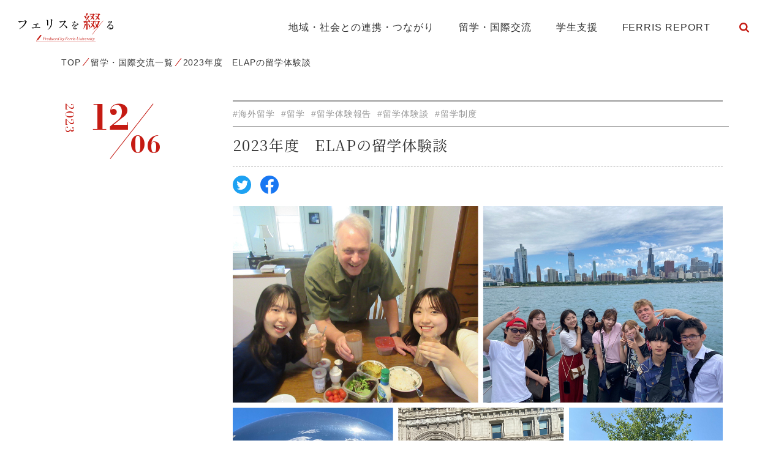

--- FILE ---
content_type: text/html; charset=UTF-8
request_url: https://magazine.ferris.ac.jp/20231206/18412/
body_size: 36199
content:
<!DOCTYPE html>
<html lang="ja">

  <head prefix="og: http://ogp.me/ns# fb: http://ogp.me/ns/fb# article: http://ogp.me/ns/article#">
    <meta charset="UTF-8">
    <meta name="viewport" content="width=device-width,initial-scale=1">
    <meta http-equiv="X-UA-Compatible" content="IE=edge">
    <meta name="format-detection" content="telephone=no">
    <meta name="google" content="nositelinkssearchbox">
    <link rel="shortcut icon" href="https://magazine.ferris.ac.jp/wp-content/themes/ferris/favicon.ico">
    <!-- Global site tag (gtag.js) - Google Analytics -->
    <script async src='https://www.googletagmanager.com/gtag/js?id=UA-214267071-1'></script>
    <script>
      window.dataLayer = window.dataLayer || [];
      function gtag(){dataLayer.push(arguments);}
      gtag('js', new Date());
    
      gtag('config', 'UA-214267071-1');
    </script>
    <title>2023年度 ELAPの留学体験談 - フェリスを綴る</title>

		<!-- All in One SEO 4.1.5.3 -->
		<meta name="description" content="フェリスには、様々な留学制度があります。今回紹介するELAP（English Language Acquisition Program）は、最も古い協定校であるホープカレッジ（アメリカ、ミシガン州）が開催するプログラムで […]" />
		<meta name="robots" content="max-image-preview:large" />
		<link rel="canonical" href="https://magazine.ferris.ac.jp/20231206/18412/" />
		<meta property="og:locale" content="ja_JP" />
		<meta property="og:site_name" content="フェリスを綴る - フェリスの大切にしているもの、フェリスを受け継ぐ人、フェリスで過ごす日々。そんな“フェリスらしさ”を綴ってゆく、オウンドメディアができました。" />
		<meta property="og:type" content="article" />
		<meta property="og:title" content="2023年度 ELAPの留学体験談 - フェリスを綴る" />
		<meta property="og:description" content="フェリスには、様々な留学制度があります。今回紹介するELAP（English Language Acquisition Program）は、最も古い協定校であるホープカレッジ（アメリカ、ミシガン州）が開催するプログラムで […]" />
		<meta property="og:url" content="https://magazine.ferris.ac.jp/20231206/18412/" />
		<meta property="og:image" content="https://magazine.ferris.ac.jp/wp-content/uploads/intensive-1.png" />
		<meta property="og:image:secure_url" content="https://magazine.ferris.ac.jp/wp-content/uploads/intensive-1.png" />
		<meta property="og:image:width" content="1500" />
		<meta property="og:image:height" content="1200" />
		<meta property="article:published_time" content="2023-12-06T06:11:44+00:00" />
		<meta property="article:modified_time" content="2023-12-06T07:34:37+00:00" />
		<meta name="twitter:card" content="summary_large_image" />
		<meta name="twitter:domain" content="magazine.ferris.ac.jp" />
		<meta name="twitter:title" content="2023年度 ELAPの留学体験談 - フェリスを綴る" />
		<meta name="twitter:description" content="フェリスには、様々な留学制度があります。今回紹介するELAP（English Language Acquisition Program）は、最も古い協定校であるホープカレッジ（アメリカ、ミシガン州）が開催するプログラムで […]" />
		<meta name="twitter:image" content="https://magazine.ferris.ac.jp/wp-content/uploads/intensive-1.png" />
		<script type="application/ld+json" class="aioseo-schema">
			{"@context":"https:\/\/schema.org","@graph":[{"@type":"WebSite","@id":"https:\/\/magazine.ferris.ac.jp\/#website","url":"https:\/\/magazine.ferris.ac.jp\/","name":"\u30d5\u30a7\u30ea\u30b9\u3092\u7db4\u308b","description":"\u30d5\u30a7\u30ea\u30b9\u306e\u5927\u5207\u306b\u3057\u3066\u3044\u308b\u3082\u306e\u3001\u30d5\u30a7\u30ea\u30b9\u3092\u53d7\u3051\u7d99\u3050\u4eba\u3001\u30d5\u30a7\u30ea\u30b9\u3067\u904e\u3054\u3059\u65e5\u3005\u3002\u305d\u3093\u306a\u201c\u30d5\u30a7\u30ea\u30b9\u3089\u3057\u3055\u201d\u3092\u7db4\u3063\u3066\u3086\u304f\u3001\u30aa\u30a6\u30f3\u30c9\u30e1\u30c7\u30a3\u30a2\u304c\u3067\u304d\u307e\u3057\u305f\u3002","inLanguage":"ja","publisher":{"@id":"https:\/\/magazine.ferris.ac.jp\/#organization"}},{"@type":"Organization","@id":"https:\/\/magazine.ferris.ac.jp\/#organization","name":"\u30d5\u30a7\u30ea\u30b9\u3092\u7db4\u308b","url":"https:\/\/magazine.ferris.ac.jp\/"},{"@type":"BreadcrumbList","@id":"https:\/\/magazine.ferris.ac.jp\/20231206\/18412\/#breadcrumblist","itemListElement":[{"@type":"ListItem","@id":"https:\/\/magazine.ferris.ac.jp\/#listItem","position":1,"item":{"@type":"WebPage","@id":"https:\/\/magazine.ferris.ac.jp\/","name":"\u30db\u30fc\u30e0","description":"\u30d5\u30a7\u30ea\u30b9\u306e\u5927\u5207\u306b\u3057\u3066\u3044\u308b\u3082\u306e\u3001\u30d5\u30a7\u30ea\u30b9\u3092\u53d7\u3051\u7d99\u3050\u4eba\u3001\u30d5\u30a7\u30ea\u30b9\u3067\u904e\u3054\u3059\u65e5\u3005\u3002\u305d\u3093\u306a\u201c\u30d5\u30a7\u30ea\u30b9\u3089\u3057\u3055\u201d\u3092\u7db4\u3063\u3066\u3086\u304f\u3001\u30aa\u30a6\u30f3\u30c9\u30e1\u30c7\u30a3\u30a2\u304c\u3067\u304d\u307e\u3057\u305f\u3002","url":"https:\/\/magazine.ferris.ac.jp\/"}}]},{"@type":"Person","@id":"https:\/\/magazine.ferris.ac.jp\/author\/ferris-web-admin\/#author","url":"https:\/\/magazine.ferris.ac.jp\/author\/ferris-web-admin\/","name":"ferris-web-admin","image":{"@type":"ImageObject","@id":"https:\/\/magazine.ferris.ac.jp\/20231206\/18412\/#authorImage","url":"https:\/\/secure.gravatar.com\/avatar\/5147012072274b52146a69c2e9e00dca?s=96&d=mm&r=g","width":96,"height":96,"caption":"ferris-web-admin"}},{"@type":"WebPage","@id":"https:\/\/magazine.ferris.ac.jp\/20231206\/18412\/#webpage","url":"https:\/\/magazine.ferris.ac.jp\/20231206\/18412\/","name":"2023\u5e74\u5ea6 ELAP\u306e\u7559\u5b66\u4f53\u9a13\u8ac7 - \u30d5\u30a7\u30ea\u30b9\u3092\u7db4\u308b","description":"\u30d5\u30a7\u30ea\u30b9\u306b\u306f\u3001\u69d8\u3005\u306a\u7559\u5b66\u5236\u5ea6\u304c\u3042\u308a\u307e\u3059\u3002\u4eca\u56de\u7d39\u4ecb\u3059\u308bELAP\uff08English Language Acquisition Program\uff09\u306f\u3001\u6700\u3082\u53e4\u3044\u5354\u5b9a\u6821\u3067\u3042\u308b\u30db\u30fc\u30d7\u30ab\u30ec\u30c3\u30b8\uff08\u30a2\u30e1\u30ea\u30ab\u3001\u30df\u30b7\u30ac\u30f3\u5dde\uff09\u304c\u958b\u50ac\u3059\u308b\u30d7\u30ed\u30b0\u30e9\u30e0\u3067 [\u2026]","inLanguage":"ja","isPartOf":{"@id":"https:\/\/magazine.ferris.ac.jp\/#website"},"breadcrumb":{"@id":"https:\/\/magazine.ferris.ac.jp\/20231206\/18412\/#breadcrumblist"},"author":"https:\/\/magazine.ferris.ac.jp\/author\/ferris-web-admin\/#author","creator":"https:\/\/magazine.ferris.ac.jp\/author\/ferris-web-admin\/#author","image":{"@type":"ImageObject","@id":"https:\/\/magazine.ferris.ac.jp\/#mainImage","url":"https:\/\/magazine.ferris.ac.jp\/wp-content\/uploads\/intensive-1.png","width":1500,"height":1200},"primaryImageOfPage":{"@id":"https:\/\/magazine.ferris.ac.jp\/20231206\/18412\/#mainImage"},"datePublished":"2023-12-06T06:11:44+09:00","dateModified":"2023-12-06T07:34:37+09:00"},{"@type":"BlogPosting","@id":"https:\/\/magazine.ferris.ac.jp\/20231206\/18412\/#blogposting","name":"2023\u5e74\u5ea6 ELAP\u306e\u7559\u5b66\u4f53\u9a13\u8ac7 - \u30d5\u30a7\u30ea\u30b9\u3092\u7db4\u308b","description":"\u30d5\u30a7\u30ea\u30b9\u306b\u306f\u3001\u69d8\u3005\u306a\u7559\u5b66\u5236\u5ea6\u304c\u3042\u308a\u307e\u3059\u3002\u4eca\u56de\u7d39\u4ecb\u3059\u308bELAP\uff08English Language Acquisition Program\uff09\u306f\u3001\u6700\u3082\u53e4\u3044\u5354\u5b9a\u6821\u3067\u3042\u308b\u30db\u30fc\u30d7\u30ab\u30ec\u30c3\u30b8\uff08\u30a2\u30e1\u30ea\u30ab\u3001\u30df\u30b7\u30ac\u30f3\u5dde\uff09\u304c\u958b\u50ac\u3059\u308b\u30d7\u30ed\u30b0\u30e9\u30e0\u3067 [\u2026]","inLanguage":"ja","headline":"2023\u5e74\u5ea6\u3000ELAP\u306e\u7559\u5b66\u4f53\u9a13\u8ac7","author":{"@id":"https:\/\/magazine.ferris.ac.jp\/author\/ferris-web-admin\/#author"},"publisher":{"@id":"https:\/\/magazine.ferris.ac.jp\/#organization"},"datePublished":"2023-12-06T06:11:44+09:00","dateModified":"2023-12-06T07:34:37+09:00","articleSection":"\u7559\u5b66\u30fb\u56fd\u969b\u4ea4\u6d41, \u6d77\u5916\u7559\u5b66, \u7559\u5b66, \u7559\u5b66\u4f53\u9a13\u5831\u544a, \u7559\u5b66\u4f53\u9a13\u8ac7, \u7559\u5b66\u5236\u5ea6","mainEntityOfPage":{"@id":"https:\/\/magazine.ferris.ac.jp\/20231206\/18412\/#webpage"},"isPartOf":{"@id":"https:\/\/magazine.ferris.ac.jp\/20231206\/18412\/#webpage"},"image":{"@type":"ImageObject","@id":"https:\/\/magazine.ferris.ac.jp\/#articleImage","url":"https:\/\/magazine.ferris.ac.jp\/wp-content\/uploads\/intensive-1.png","width":1500,"height":1200}}]}
		</script>
		<!-- All in One SEO -->

<link rel='dns-prefetch' href='//cdnjs.cloudflare.com' />
<link rel='dns-prefetch' href='//fonts.googleapis.com' />
<link rel='dns-prefetch' href='//maxcdn.bootstrapcdn.com' />
<link rel="alternate" type="application/rss+xml" title="フェリスを綴る &raquo; 2023年度　ELAPの留学体験談 のコメントのフィード" href="https://magazine.ferris.ac.jp/20231206/18412/feed/" />
<link rel='stylesheet' id='wp-block-library-css'  href='https://magazine.ferris.ac.jp/wp-includes/css/dist/block-library/style.min.css?ver=6.0.11' type='text/css' media='all' />
<style id='global-styles-inline-css' type='text/css'>
body{--wp--preset--color--black: #000000;--wp--preset--color--cyan-bluish-gray: #abb8c3;--wp--preset--color--white: #ffffff;--wp--preset--color--pale-pink: #f78da7;--wp--preset--color--vivid-red: #cf2e2e;--wp--preset--color--luminous-vivid-orange: #ff6900;--wp--preset--color--luminous-vivid-amber: #fcb900;--wp--preset--color--light-green-cyan: #7bdcb5;--wp--preset--color--vivid-green-cyan: #00d084;--wp--preset--color--pale-cyan-blue: #8ed1fc;--wp--preset--color--vivid-cyan-blue: #0693e3;--wp--preset--color--vivid-purple: #9b51e0;--wp--preset--gradient--vivid-cyan-blue-to-vivid-purple: linear-gradient(135deg,rgba(6,147,227,1) 0%,rgb(155,81,224) 100%);--wp--preset--gradient--light-green-cyan-to-vivid-green-cyan: linear-gradient(135deg,rgb(122,220,180) 0%,rgb(0,208,130) 100%);--wp--preset--gradient--luminous-vivid-amber-to-luminous-vivid-orange: linear-gradient(135deg,rgba(252,185,0,1) 0%,rgba(255,105,0,1) 100%);--wp--preset--gradient--luminous-vivid-orange-to-vivid-red: linear-gradient(135deg,rgba(255,105,0,1) 0%,rgb(207,46,46) 100%);--wp--preset--gradient--very-light-gray-to-cyan-bluish-gray: linear-gradient(135deg,rgb(238,238,238) 0%,rgb(169,184,195) 100%);--wp--preset--gradient--cool-to-warm-spectrum: linear-gradient(135deg,rgb(74,234,220) 0%,rgb(151,120,209) 20%,rgb(207,42,186) 40%,rgb(238,44,130) 60%,rgb(251,105,98) 80%,rgb(254,248,76) 100%);--wp--preset--gradient--blush-light-purple: linear-gradient(135deg,rgb(255,206,236) 0%,rgb(152,150,240) 100%);--wp--preset--gradient--blush-bordeaux: linear-gradient(135deg,rgb(254,205,165) 0%,rgb(254,45,45) 50%,rgb(107,0,62) 100%);--wp--preset--gradient--luminous-dusk: linear-gradient(135deg,rgb(255,203,112) 0%,rgb(199,81,192) 50%,rgb(65,88,208) 100%);--wp--preset--gradient--pale-ocean: linear-gradient(135deg,rgb(255,245,203) 0%,rgb(182,227,212) 50%,rgb(51,167,181) 100%);--wp--preset--gradient--electric-grass: linear-gradient(135deg,rgb(202,248,128) 0%,rgb(113,206,126) 100%);--wp--preset--gradient--midnight: linear-gradient(135deg,rgb(2,3,129) 0%,rgb(40,116,252) 100%);--wp--preset--duotone--dark-grayscale: url('#wp-duotone-dark-grayscale');--wp--preset--duotone--grayscale: url('#wp-duotone-grayscale');--wp--preset--duotone--purple-yellow: url('#wp-duotone-purple-yellow');--wp--preset--duotone--blue-red: url('#wp-duotone-blue-red');--wp--preset--duotone--midnight: url('#wp-duotone-midnight');--wp--preset--duotone--magenta-yellow: url('#wp-duotone-magenta-yellow');--wp--preset--duotone--purple-green: url('#wp-duotone-purple-green');--wp--preset--duotone--blue-orange: url('#wp-duotone-blue-orange');--wp--preset--font-size--small: 13px;--wp--preset--font-size--medium: 20px;--wp--preset--font-size--large: 36px;--wp--preset--font-size--x-large: 42px;}.has-black-color{color: var(--wp--preset--color--black) !important;}.has-cyan-bluish-gray-color{color: var(--wp--preset--color--cyan-bluish-gray) !important;}.has-white-color{color: var(--wp--preset--color--white) !important;}.has-pale-pink-color{color: var(--wp--preset--color--pale-pink) !important;}.has-vivid-red-color{color: var(--wp--preset--color--vivid-red) !important;}.has-luminous-vivid-orange-color{color: var(--wp--preset--color--luminous-vivid-orange) !important;}.has-luminous-vivid-amber-color{color: var(--wp--preset--color--luminous-vivid-amber) !important;}.has-light-green-cyan-color{color: var(--wp--preset--color--light-green-cyan) !important;}.has-vivid-green-cyan-color{color: var(--wp--preset--color--vivid-green-cyan) !important;}.has-pale-cyan-blue-color{color: var(--wp--preset--color--pale-cyan-blue) !important;}.has-vivid-cyan-blue-color{color: var(--wp--preset--color--vivid-cyan-blue) !important;}.has-vivid-purple-color{color: var(--wp--preset--color--vivid-purple) !important;}.has-black-background-color{background-color: var(--wp--preset--color--black) !important;}.has-cyan-bluish-gray-background-color{background-color: var(--wp--preset--color--cyan-bluish-gray) !important;}.has-white-background-color{background-color: var(--wp--preset--color--white) !important;}.has-pale-pink-background-color{background-color: var(--wp--preset--color--pale-pink) !important;}.has-vivid-red-background-color{background-color: var(--wp--preset--color--vivid-red) !important;}.has-luminous-vivid-orange-background-color{background-color: var(--wp--preset--color--luminous-vivid-orange) !important;}.has-luminous-vivid-amber-background-color{background-color: var(--wp--preset--color--luminous-vivid-amber) !important;}.has-light-green-cyan-background-color{background-color: var(--wp--preset--color--light-green-cyan) !important;}.has-vivid-green-cyan-background-color{background-color: var(--wp--preset--color--vivid-green-cyan) !important;}.has-pale-cyan-blue-background-color{background-color: var(--wp--preset--color--pale-cyan-blue) !important;}.has-vivid-cyan-blue-background-color{background-color: var(--wp--preset--color--vivid-cyan-blue) !important;}.has-vivid-purple-background-color{background-color: var(--wp--preset--color--vivid-purple) !important;}.has-black-border-color{border-color: var(--wp--preset--color--black) !important;}.has-cyan-bluish-gray-border-color{border-color: var(--wp--preset--color--cyan-bluish-gray) !important;}.has-white-border-color{border-color: var(--wp--preset--color--white) !important;}.has-pale-pink-border-color{border-color: var(--wp--preset--color--pale-pink) !important;}.has-vivid-red-border-color{border-color: var(--wp--preset--color--vivid-red) !important;}.has-luminous-vivid-orange-border-color{border-color: var(--wp--preset--color--luminous-vivid-orange) !important;}.has-luminous-vivid-amber-border-color{border-color: var(--wp--preset--color--luminous-vivid-amber) !important;}.has-light-green-cyan-border-color{border-color: var(--wp--preset--color--light-green-cyan) !important;}.has-vivid-green-cyan-border-color{border-color: var(--wp--preset--color--vivid-green-cyan) !important;}.has-pale-cyan-blue-border-color{border-color: var(--wp--preset--color--pale-cyan-blue) !important;}.has-vivid-cyan-blue-border-color{border-color: var(--wp--preset--color--vivid-cyan-blue) !important;}.has-vivid-purple-border-color{border-color: var(--wp--preset--color--vivid-purple) !important;}.has-vivid-cyan-blue-to-vivid-purple-gradient-background{background: var(--wp--preset--gradient--vivid-cyan-blue-to-vivid-purple) !important;}.has-light-green-cyan-to-vivid-green-cyan-gradient-background{background: var(--wp--preset--gradient--light-green-cyan-to-vivid-green-cyan) !important;}.has-luminous-vivid-amber-to-luminous-vivid-orange-gradient-background{background: var(--wp--preset--gradient--luminous-vivid-amber-to-luminous-vivid-orange) !important;}.has-luminous-vivid-orange-to-vivid-red-gradient-background{background: var(--wp--preset--gradient--luminous-vivid-orange-to-vivid-red) !important;}.has-very-light-gray-to-cyan-bluish-gray-gradient-background{background: var(--wp--preset--gradient--very-light-gray-to-cyan-bluish-gray) !important;}.has-cool-to-warm-spectrum-gradient-background{background: var(--wp--preset--gradient--cool-to-warm-spectrum) !important;}.has-blush-light-purple-gradient-background{background: var(--wp--preset--gradient--blush-light-purple) !important;}.has-blush-bordeaux-gradient-background{background: var(--wp--preset--gradient--blush-bordeaux) !important;}.has-luminous-dusk-gradient-background{background: var(--wp--preset--gradient--luminous-dusk) !important;}.has-pale-ocean-gradient-background{background: var(--wp--preset--gradient--pale-ocean) !important;}.has-electric-grass-gradient-background{background: var(--wp--preset--gradient--electric-grass) !important;}.has-midnight-gradient-background{background: var(--wp--preset--gradient--midnight) !important;}.has-small-font-size{font-size: var(--wp--preset--font-size--small) !important;}.has-medium-font-size{font-size: var(--wp--preset--font-size--medium) !important;}.has-large-font-size{font-size: var(--wp--preset--font-size--large) !important;}.has-x-large-font-size{font-size: var(--wp--preset--font-size--x-large) !important;}
</style>
<link rel='stylesheet' id='wc-shortcodes-style-css'  href='https://magazine.ferris.ac.jp/wp-content/plugins/wc-shortcodes/public/assets/css/style.css?ver=3.46' type='text/css' media='all' />
<link rel='stylesheet' id='stylesheet-css'  href='https://magazine.ferris.ac.jp/wp-content/themes/ferris/style.css' type='text/css' media='all' />
<link rel='stylesheet' id='gfont-css'  href='//fonts.googleapis.com/css2?family=Noto+Serif+JP:wght@400;700&#038;display=swap' type='text/css' media='all' />
<link rel='stylesheet' id='gfont-Bodoni-css'  href='//fonts.googleapis.com/css2?family=Bodoni+Moda:ital,wght@0,400;0,700;1,400;1,700&#038;display=swap' type='text/css' media='all' />
<link rel='stylesheet' id='fa-css'  href='https://maxcdn.bootstrapcdn.com/font-awesome/4.7.0/css/font-awesome.min.css' type='text/css' media='all' />
<link rel='stylesheet' id='libcss-css'  href='https://magazine.ferris.ac.jp/wp-content/themes/ferris/js/lib.min.css' type='text/css' media='all' />
<link rel='stylesheet' id='stylecss-css'  href='https://magazine.ferris.ac.jp/wp-content/themes/ferris/css/style.css' type='text/css' media='all' />
<link rel='stylesheet' id='wordpresscanvas-font-awesome-css'  href='https://magazine.ferris.ac.jp/wp-content/plugins/wc-shortcodes/public/assets/css/font-awesome.min.css?ver=4.7.0' type='text/css' media='all' />
<link rel="icon" href="https://magazine.ferris.ac.jp/wp-content/uploads/cropped-icon-32x32.png" sizes="32x32" />
<link rel="icon" href="https://magazine.ferris.ac.jp/wp-content/uploads/cropped-icon-192x192.png" sizes="192x192" />
<link rel="apple-touch-icon" href="https://magazine.ferris.ac.jp/wp-content/uploads/cropped-icon-180x180.png" />
<meta name="msapplication-TileImage" content="https://magazine.ferris.ac.jp/wp-content/uploads/cropped-icon-270x270.png" />
    <script>console.log();</script>
  </head>

  <body >

    <header class="header">

      <!-- PC -->
      <div class="d-md-block d-none">
        <div class="header__container">
          <p class="header__logo"><a href="https://magazine.ferris.ac.jp/"><img src="https://magazine.ferris.ac.jp/wp-content/themes/ferris/img/logo.svg" alt="フェリスを綴る"></a></p>
          <nav class="gnav">
            <ul class="gnav__list">
              <li class="gnav__item"><a  href="https://magazine.ferris.ac.jp/cooperation/">地域・社会との連携・つながり</a></li>
              <li class="gnav__item"><a  href="https://magazine.ferris.ac.jp/study-abroad/">留学・国際交流</a></li>
              <li class="gnav__item"><a  href="https://magazine.ferris.ac.jp/support/">学生支援</a></li>
              <li class="gnav__item"><a  href="https://magazine.ferris.ac.jp/ferrisreport/">FERRIS REPORT</a></li>
              <li class="gnav__item">
                <form id="form" class="search-container" action="https://magazine.ferris.ac.jp/" method="get">
  <input id="search-box" name="s" type="text" class="search-box">
  <label for="search-box"><span class="glyphicon glyphicon-search search-icon"></span></label>
  <input type="submit" id="search-submit" class="search-submit">
  <input type="hidden" value="post" name="post_type">
</form>
              </li>
            </ul>
          </nav>
        </div>
      </div>

      <!-- SP -->
      <div class="d-block d-md-none">
        <p class="header__logo"><a href="https://magazine.ferris.ac.jp/"><img src="https://magazine.ferris.ac.jp/wp-content/themes/ferris/img/logo_sp.svg" alt="フェリスを綴る"></a></p>
        <div id="js-gnavSp-btn" class="gnav-sp__menu">
          <span></span>
          <span></span>
          <span></span>
        </div>
        
        <nav id="js-gnavSp" class="gnav-sp">
          <p class="gnav-sp__logo"><a href="https://magazine.ferris.ac.jp/"><img src="https://magazine.ferris.ac.jp/wp-content/themes/ferris/img/logo_sp_white.svg" alt="フェリスを綴る"></a></p>
          <ul class="gnav-sp__list">
            <li class="gnav-sp__item"><a href="https://magazine.ferris.ac.jp/cooperation/">地域・社会との連携・つながり</a></li>
            <li class="gnav-sp__item"><a href="https://magazine.ferris.ac.jp/study-abroad/">留学・国際交流</a></li>
            <li class="gnav-sp__item"><a href="https://magazine.ferris.ac.jp/support/">学生支援</a></li>
            <li class="gnav-sp__item"><a href="https://magazine.ferris.ac.jp/ferrisreport/">FERRIS REPORT</a></li>
          </ul>
        </nav>
      </div>

    </header>

<main class="main">

  <nav class="breadcrumb"><div class="contents-inner"><ul class="breadcrumb__list"><li class="breadcrumb__item"><a href="https://magazine.ferris.ac.jp"><span>TOP</span></a></li><li class="breadcrumb__item"><a href="https://magazine.ferris.ac.jp/study-abroad/"><span>留学・国際交流一覧</span></a></li><li class="breadcrumb__item"><span>2023年度　ELAPの留学体験談</span></li></ul></div></nav>
  
  <div class="contents-inner">

    <div class="detail__container">
      <div class="detail__left">
        
        
        <p class="detail__date"><span class="detail__date_year">2023</span><span class="detail__date_month">12</span><span class="detail__date_day">06</span></p>
      </div>
      <div class="detail__right">
        <div class="detail__header">
          <ul class="detail__header_tags"><li><object><a href="https://magazine.ferris.ac.jp/tag/%e6%b5%b7%e5%a4%96%e7%95%99%e5%ad%a6/">#海外留学</a></object></li><li><object><a href="https://magazine.ferris.ac.jp/tag/%e7%95%99%e5%ad%a6/">#留学</a></object></li><li><object><a href="https://magazine.ferris.ac.jp/tag/%e7%95%99%e5%ad%a6%e4%bd%93%e9%a8%93%e5%a0%b1%e5%91%8a/">#留学体験報告</a></object></li><li><object><a href="https://magazine.ferris.ac.jp/tag/%e7%95%99%e5%ad%a6%e4%bd%93%e9%a8%93%e8%ab%87/">#留学体験談</a></object></li><li><object><a href="https://magazine.ferris.ac.jp/tag/%e7%95%99%e5%ad%a6%e5%88%b6%e5%ba%a6/">#留学制度</a></object></li></ul>          <h2 class="detail__header_ttl">2023年度　ELAPの留学体験談</h2>
          <div class="detail__header_container">
                        <ul class="detail__sns_list">
              <li class="detail__sns_item"><a class="sns__twitter" href="https://twitter.com/share?url=https://magazine.ferris.ac.jp/20231206/18412/&text=2023年度　ELAPの留学体験談" target="_blank" rel="nofollow noopener"><img src="https://magazine.ferris.ac.jp/wp-content/themes/ferris/img/sns_twitter.svg" alt="Twitter"></a></li>
              <li class="detail__sns_item"><a class="sns__facebook" href="http://www.facebook.com/share.php?u=https://magazine.ferris.ac.jp/20231206/18412/" target="_blank" rel="nofollow noopener"><img src="https://magazine.ferris.ac.jp/wp-content/themes/ferris/img/sns_facebook.svg" alt="Facebook"></a></li>
              <!-- <li class="detail__sns_item"><a href="#" target="_blank" rel="noopener"><img src="https://magazine.ferris.ac.jp/wp-content/themes/ferris/img/sns_instagram.svg" alt="Instagram"></a></li> -->
            </ul>
          </div>
        </div>
        <div class="detail__content">

          <div class="detail__block_mv">
            <div class="wp-caption">
                            <img width="1500" height="1200" src="https://magazine.ferris.ac.jp/wp-content/uploads/intensive-1.png" class="attachment-full size-full wp-post-image" alt="" loading="lazy" srcset="https://magazine.ferris.ac.jp/wp-content/uploads/intensive-1.png 1500w, https://magazine.ferris.ac.jp/wp-content/uploads/intensive-1-300x240.png 300w, https://magazine.ferris.ac.jp/wp-content/uploads/intensive-1-1024x819.png 1024w, https://magazine.ferris.ac.jp/wp-content/uploads/intensive-1-768x614.png 768w" sizes="(max-width: 1500px) 100vw, 1500px" />                          </div>
          </div>

          <div class="detail__content_freearea">
            
<p>フェリスには、様々な留学制度があります。<br>今回紹介するELAP（English Language Acquisition Program）は、最も古い協定校であるホープカレッジ（アメリカ、ミシガン州）が開催するプログラムです。期間は夏休みの3週間で、教室での授業だけでなく、学外でのアクティビティをとおして学ぶプログラムとなっています。場所は自然も建物も美しく安全な街、ミシガン湖のあるホランド。現地ではELAPのコーディネーターやアシスタントによるサポートを受けられ、安心して参加できます。</p>



<p>毎年2～3名程度がこの制度を利用して留学を実現しています。<br>今回は国際交流学部1年生の留学体験談を紹介いたします。</p>



<hr class="wp-block-separator has-alpha-channel-opacity"/>



<p class="has-background" style="background-color:#e9ecef">国際交流学部国際交流学科2023年入学　Ｎ・Ｄ<br>留学先：アメリカ　ホープカレッジ <br>留学期間：2023年8月1日～2023年8月23日</p>



<p>ELAPでの参加目標は「積極的に自分から英語で話しかけ、自分の意見を英語で相手に伝えられるようになること、現地で友達を作ること」でした。今までは、日本人の人と英語で話す機会はありましたが、英語を母国語とする人とディスカッションをしたりする機会が少なかったため自分が今どのくらいの英語力があるのか分かりませんでした。自分の英語の力を確認するため、また語彙力を増やすために積極的に話しかけました。その結果、日常会話などは話せるようになり、町中で出会った人とも会話することが出来ました。自分の英語が相手に伝わったときはとても嬉しかったです。</p>



<p>授業は、内容はとても難しいわけではないですが、スピーキングの一つとして教科書の内容について自分の意見を聞かれたり、皆の前で3分くらいのスピーキングテストがありました。また、最後の授業で、今までの思い出などをメインにPowerPointで発表がありました。筆記のテストも何回かあり、課題が多かったです。</p>



<p>また、週末のプログラムでマキノー島に行きました。景色が良く、そこでは海沿いをサイクリングしました。シカゴ旅行は、ショッピングがメインでしたが、1時間くらいのクルーズに乗り、シカゴの歴史的な建物を学び鑑賞しました。ホームステイでは、2泊3日し、とても充実した時間でした。アウトレットへ連れて行ってくれたり、ドライブでミシガン湖へ行きました。ホストマザーが作る料理もとても美味しく、また自然豊かな家だったので馬や猫、うさぎとも触れ合うことが出来ました。</p>



<p>また、友達と集まって課題をしたりするもの楽しかったです。ホープカレッジでは、沢山の出会いがありました。同い年の少年と友人になりましたが彼は日本語の授業を大学で学んでおり、私が彼から英語を学び、私は日本語を彼に教えました。この経験をきっかけに、大学の授業で日本語教員養成講座を履修することにしました。ELAPでは短い期間でしたが充実した時間を過ごすことができ、大きく成長出来たと思っています。さらに英語を勉強し、次は交換留学にチャレンジをしたいです。</p>
          </div>

                    
                               
        </div>
      </div>
    </div>

    
  </div>

  <section class="archive__keyword mt-md-120 mt-90 mb-60">
    <div class="keyword">
	<div class="contents-inner">
		<div class="keyword__container">
			<h2 class="keyword__ttl">KEYWORD</h2>
			<div class="keyword__loop tagloop js-tagloop">
				 <ul class="keyword__list"> <li><a href="https://magazine.ferris.ac.jp/tag/%e6%96%87%e5%ad%a6%e9%83%a8/">#文学部</a></li><li><a href="https://magazine.ferris.ac.jp/tag/communication/">#コミュニケーション学科</a></li><li><a href="https://magazine.ferris.ac.jp/tag/%e5%9b%bd%e9%9a%9b%e4%ba%a4%e6%b5%81%e5%ad%a6%e9%83%a8/">#国際交流学部</a></li><li><a href="https://magazine.ferris.ac.jp/tag/%e9%9f%b3%e6%a5%bd%e5%ad%a6%e9%83%a8/">#音楽学部</a></li><li><a href="https://magazine.ferris.ac.jp/tag/english-literature/">#英語英米文学科</a></li><li><a href="https://magazine.ferris.ac.jp/tag/international-exchange/">#国際交流学科</a></li><li><a href="https://magazine.ferris.ac.jp/tag/cla/">#CLA</a></li><li><a href="https://magazine.ferris.ac.jp/tag/%e3%83%9c%e3%83%a9%e3%83%b3%e3%83%86%e3%82%a3%e3%82%a2%e3%82%bb%e3%83%b3%e3%82%bf%e3%83%bc/">#ボランティアセンター</a></li><li><a href="https://magazine.ferris.ac.jp/tag/%e3%83%97%e3%83%ad%e3%82%b8%e3%82%a7%e3%82%af%e3%83%88%e6%bc%94%e7%bf%92/">#プロジェクト演習</a></li><li><a href="https://magazine.ferris.ac.jp/tag/%e3%82%aa%e3%83%b3%e3%83%a9%e3%82%a4%e3%83%b3/">#オンライン</a></li><li><a href="https://magazine.ferris.ac.jp/tag/sdgs/">#SDGs</a></li><li><a href="https://magazine.ferris.ac.jp/tag/%e7%95%99%e5%ad%a6/">#留学</a></li><li><a href="https://magazine.ferris.ac.jp/tag/japanese-literature/">#日本語日本文学科</a></li><li><a href="https://magazine.ferris.ac.jp/tag/%e7%95%99%e5%ad%a6%e4%bd%93%e9%a8%93%e8%ab%87/">#留学体験談</a></li><li><a href="https://magazine.ferris.ac.jp/tag/%e3%82%ad%e3%83%aa%e3%82%b9%e3%83%88%e6%95%99/">#キリスト教</a></li><li><a href="https://magazine.ferris.ac.jp/tag/concert/">#コンサート</a></li><li><a href="https://magazine.ferris.ac.jp/tag/%e3%82%a8%e3%82%b3%e3%82%ad%e3%83%a3%e3%83%b3%e3%83%91%e3%82%b9%e7%a0%94%e7%a9%b6%e4%bc%9a/">#エコキャンパス研究会</a></li><li><a href="https://magazine.ferris.ac.jp/tag/%e9%96%8b%e5%82%ac%e5%a0%b1%e5%91%8a/">#開催報告</a></li><li><a href="https://magazine.ferris.ac.jp/tag/%e5%9b%bd%e9%9a%9b%e4%ba%a4%e6%b5%81/">#国際交流</a></li><li><a href="https://magazine.ferris.ac.jp/tag/%e7%95%99%e5%ad%a6%e7%94%9f/">#留学生</a></li> </ul> 			</div>
			<a href="https://magazine.ferris.ac.jp/tag-list/" class="keyword__more">more</a>
		</div>
	</div>
</div>
  </section>

</main>

    <div class="pagetop"><a href="#" class="scroll">scroll to top</a></div>
    <footer class="ft">
      <div class="ft__logo"><img src="https://magazine.ferris.ac.jp/wp-content/themes/ferris/img/logo.svg" alt="フェリスを綴る"></div>
      <div class="ft__top">
        <div class="ft__inner ft__top_inner">
          <p class="ft__link"><a href="https://magazine.ferris.ac.jp/privacy/">プライバシーポリシー</a></p>
          <div class="ft__sns">
            <p class="ft__sns_ttl">Follow Us</p>
            <ul class="ft__sns_list">
              <li class="ft__sns_item"><a href="//twitter.com/ferrisuniv" target="_blank" rel="noopener"><img src="https://magazine.ferris.ac.jp/wp-content/themes/ferris/img/sns_twitter.svg" alt="Twitter"></a></li>
              <li class="ft__sns_item"><a href="//www.facebook.com/FerrisUniversity" target="_blank" rel="noopener"><img src="https://magazine.ferris.ac.jp/wp-content/themes/ferris/img/sns_facebook.svg" alt="Facebook"></a></li>
              <li class="ft__sns_item"><a href="https://www.instagram.com/ferrisuniv/" target="_blank" rel="noopener"><img src="https://magazine.ferris.ac.jp/wp-content/themes/ferris/img/sns_instagram.svg" alt="Instagram"></a></li>
            </ul>
          </div>
          <p class="ft__ferris"><a href="//www.ferris.ac.jp/" target="_blank" rel="noopener"><img src="https://magazine.ferris.ac.jp/wp-content/themes/ferris/img/logo_ferris.svg" alt="フェリス女学院大学"></a></p>
        </div>
      </div>
      <div class="ft__bottom">
        <div class="ft__inner">
          <small class="ft__copy">© 2021 Ferris University.</small>
        </div>
      </div>
    </footer>

    <script  src='https://magazine.ferris.ac.jp/wp-content/themes/ferris/js/jquery.min.js?ver=6.0.11' id='jquery-js'></script>
<script type='text/javascript' id='tptn_tracker-js-extra'>
/* <![CDATA[ */
var ajax_tptn_tracker = {"ajax_url":"https:\/\/magazine.ferris.ac.jp\/","top_ten_id":"18412","top_ten_blog_id":"1","activate_counter":"11","top_ten_debug":"0","tptn_rnd":"157839086"};
/* ]]> */
</script>
<script  src='https://magazine.ferris.ac.jp/wp-content/plugins/top-10/includes/js/top-10-tracker.min.js?ver=1.0' id='tptn_tracker-js'></script>
<script  src='https://magazine.ferris.ac.jp/wp-includes/js/imagesloaded.min.js?ver=4.1.4' id='imagesloaded-js'></script>
<script  src='https://magazine.ferris.ac.jp/wp-includes/js/masonry.min.js?ver=4.2.2' id='masonry-js'></script>
<script  src='https://magazine.ferris.ac.jp/wp-includes/js/jquery/jquery.masonry.min.js?ver=3.1.2b' id='jquery-masonry-js'></script>
<script type='text/javascript' id='wc-shortcodes-rsvp-js-extra'>
/* <![CDATA[ */
var WCShortcodes = {"ajaxurl":"https:\/\/magazine.ferris.ac.jp\/wp-admin\/admin-ajax.php"};
/* ]]> */
</script>
<script  src='https://magazine.ferris.ac.jp/wp-content/plugins/wc-shortcodes/public/assets/js/rsvp.js?ver=3.46' id='wc-shortcodes-rsvp-js'></script>
<script  src='https://magazine.ferris.ac.jp/wp-content/themes/ferris/js/bootstrap.bundle.min.js?ver=6.0.11' id='bootstrapjs-js'></script>
<script  src='https://magazine.ferris.ac.jp/wp-content/themes/ferris/js/lib.min.js?ver=6.0.11' id='libjs-js'></script>
<script  src='//cdnjs.cloudflare.com/ajax/libs/gsap/latest/TweenMax.min.js?ver=6.0.11' id='TweenMax-js'></script>
<script  src='https://magazine.ferris.ac.jp/wp-content/themes/ferris/js/lib/jquery.pause.min.js?ver=6.0.11' id='pause-js'></script>
<script  src='https://magazine.ferris.ac.jp/wp-content/themes/ferris/js/common.js?ver=6.0.11' id='js-common-js'></script>
<script  src='https://magazine.ferris.ac.jp/wp-content/themes/ferris/js/article.js?ver=6.0.11' id='single-js'></script>

    <!-- User Insight PCDF Code Start : -->
    <script type="text/javascript">
    var _uic = _uic ||{}; var _uih = _uih ||{};_uih['id'] = 56320;
    _uih['lg_id'] = '';
    _uih['fb_id'] = '';
    _uih['tw_id'] = '';
    _uih['uigr_1'] = ''; _uih['uigr_2'] = ''; _uih['uigr_3'] = ''; _uih['uigr_4'] = ''; _uih['uigr_5'] = '';
    _uih['uigr_6'] = ''; _uih['uigr_7'] = ''; _uih['uigr_8'] = ''; _uih['uigr_9'] = ''; _uih['uigr_10'] = '';
    _uic['security_type'] = 1;
    /* DO NOT ALTER BELOW THIS LINE */
    (function() {
    var bi = document.createElement('script');bi.type = 'text/javascript'; bi.async = true;
    bi.src = '//cs.nakanohito.jp/b3/bi.js';
    var s = document.getElementsByTagName('script')[0];s.parentNode.insertBefore(bi, s);
    })();
    </script>
    <!-- User Insight PCDF Code End : -->
  </body>

</html>


--- FILE ---
content_type: application/javascript
request_url: https://magazine.ferris.ac.jp/wp-content/themes/ferris/js/common.js?ver=6.0.11
body_size: 9176
content:
( function( d, w, $ ) {
	'use strict';

	var _ua = window.navigator.userAgent.toLowerCase();
	let _ms = false;
	// ---------------------------------------------
	// IE11の場合bodyにクラスを付与
	// ---------------------------------------------
	if( _ua.indexOf( 'trident' ) > -1 ) {
		document.body.classList.add( 'ie11' );
		_ms = true;
	} else
	if( _ua.indexOf( 'edge' ) > -1 ) {
		_ms = true;
	}
	// ---------------------------------------------
	// viewportの切り替え
	// ---------------------------------------------
	$( '#viewport' ).remove();
	if( ( _ua.indexOf( 'iphone' ) > 0 ) || _ua.indexOf( 'ipod' ) > 0 || ( _ua.indexOf( 'android' ) > 0 && _ua.indexOf( 'mobile' ) > 0 ) ) {
		// console.log( 'mobile' );
		if(w.innerWidth < 768) {
			$( 'head' ).prepend( '<meta name="viewport" id="viewport" content="width=device-width,initial-scale=1, viewport-fit=cover">' );
		}else{
			$( 'head' ).prepend( '<meta name="viewport" id="viewport" content="width=1100, viewport-fit=cover">' );
		}
	} else {
		$( 'head' ).prepend( '<meta name="viewport" id="viewport" content="width=1100, viewport-fit=cover">' );
	}

	var _hash = location.hash;

	$( function() {
		// ---------------------------------------------
		// matchHeight
		// ---------------------------------------------
		$( '.mh' ).matchHeight();
		// ---------------------------------------------
		// Magnificpopup
		// ---------------------------------------------
		$( '.mfp-image' ).magnificPopup( {
			type: 'image'
		} );
		$( '.mfp-inline' ).magnificPopup( {
			type: 'inline'
		} );
		// ---------------------------------------------
		//responsive Imagemap link
		// ---------------------------------------------
		$( 'img[usemap]' ).rwdImageMaps();
		//move2hash
		var _m2h = new move2hash();
		_m2h.init();
		$( w ).on( 'load', function() {
			_m2h.start();
		} );
		// ---------------------------------------------
		// ページ内ナビのレスポンシブ対応
		// ---------------------------------------------
		$( '.pageanchor' ).each( function( i, elm ) {
				var _select = $( '<div class="selecton"><select><option value="" selected>MENU</option></select></div>' );
				$( this ).find( '.nav-item' ).each( function( i, elm ) {
					let _anchor = $( this ).find( '.nav-link' ).data( 'anchor' );
					let _type = "scroll";
					if( !_anchor ) {
						_anchor = $( this ).find( '.nav-link' ).attr( 'href' );
						_type = "link";
						if( $( this ).find( '.nav-link' ).attr( 'target' ) === "_blank" ) {
							_type = "blank";
						}
					}
					var _option = $( '<option/>' ).text( $( this ).find( '.nav-link' ).text() ).val( _anchor ).data( 'type', _type );
					_select.find( 'select' ).append( _option );
				} );
				$( this ).append( _select );
			} )
			.on( 'change', 'select', function() {
				var _v = $( this ).val();
				if( _v.length < 1 ) return false;

				var _tar = $( this ).find( 'option:selected' );
				if( _tar.data( 'type' ) === "scroll" ) {
					_m2h.move( _v );
				} else
				if( _tar.data( 'type' ) === "link" ) {
					location.href = _v;
				} else
				if( _tar.data( 'type' ) === "blank" ) {
					window.open( _v );
				}
			} );
		// ---------------------------------------------
		// タブのレスポンシブ対応
		// ---------------------------------------------
		$( '.tabnav' ).each( function( i, elm ) {
				var _select = $( '<div class="selecton"><select/></div>' );
				$( this ).find( '.nav-item' ).each( function( i, elm ) {
					var _a = $( this ).find( '.nav-link' );
					var _option = $( '<option/>' ).text( _a.text() ).val( i );
					if( _a.attr( 'href' ) === _hash ) {
						_a.click();
						_option.attr( 'selected', true );
					}
					_select.find( 'select' ).append( _option );
				} );
				$( this ).find( '.inner' ).append( _select );
			} )
			.on( 'change', 'select', function() {
				// console.log($(this).val());
				$( this ).closest( '.tabnav' ).find( '.nav-tabs' ).find( '.nav-link' ).eq( $( this ).val() ).tab( 'show' );
			} );
		// ---------------------------------------------
		// アコーディオンの開閉イベント補完
		// ---------------------------------------------
		$( '.panel' ).find( '.panel-heading' ).find( 'a' ).append( '<span class="icon"/>' );
		$( '.panel-collapse' ).on( 'show.bs.collapse hidden.bs.collapse', function( e ) {
			// console.log(e);
			// var _id = e.target.id;
			if( e.type === 'show' ) {
				$( this ).closest( '.panel' ).addClass( 'collapse_show' );
			} else {
				$( this ).closest( '.panel' ).removeClass( 'collapse_show' );
				$( this ).find( '.panel-collapse' ).collapse( 'hide' );
			}
		} );
		$( '.panel-title' ).each( function() {
			var _a = $( this ).find( 'a' );
			if( _a.attr( 'href' ) === _hash ) {
				_a.click();
				if( $( this ).parents( '.panel' ).length > 0 ) {
					$( this ).parents( '.panel' ).find( '.panel-title > a' ).click();
				}
			}
		} );
		// ----------------------------------------------
		// Windows resize Event
		// ----------------------------------------------
		let _resizeTimer = false;
		let _size = w.innerWidth;
		$( w ).on( 'resize', function() {
			if( _resizeTimer ) {
				clearTimeout( _resizeTimer );
			}
			_resizeTimer = setTimeout( function() {
				if( _size !== w.innerWidth ) {
					_size = w.innerWidth;
					$( d ).trigger( "hoge::resized", [ _size ] );
				}
			}, 60 );
		} );
		// ----------------------------------------------
		// スクロールイベント
		// ----------------------------------------------
		var page_top = $(".pagetop");

		// page_top.hide();
		// $(window).on("scroll", function () {
			// if ($(this).scrollTop() > 50) {
			// 	page_top.fadeIn("fast");
			// } else {
			// 	page_top.fadeOut("fast");
			// }
			// var scrollHeight = $(document).height();
			// var scrollPosition = $(window).height() + $(window).scrollTop();
			// var footHeight = $(".g-footer").innerHeight();
			// if (scrollHeight - scrollPosition <= footHeight) {
			// 	page_top.css({
			// 		"position": "absolute",
			// 		"bottom": footHeight + 20,
			// 	}).removeClass('pagetop_active');
			// } else {
			// 	page_top.css({
			// 		"position": "fixed",
			// 		"bottom": "10px",
			// 	}).addClass('pagetop_active');
			// }
		// });
	} );

	// ----------------------------------------------
	// ページ内リンク
	// ----------------------------------------------

	var move2hash = function() {};
	//pagetop
	move2hash.prototype.init = function() {
		var _this = this;
		$( 'a[href^="#"], area[href^="#"]' ).filter( '.scroll' ).each( function() {
			var $this = $( this );
			var _href = $this.attr( 'href' );
			$this
				.attr( {
					href: 'javascript:void(0);',
					rel: _href
				} )
				.on( 'click', function( e ) {
					e.preventDefault();
					var _target;
					if( $this.parent().hasClass( 'pagetop' ) ) {
						// _target = 0;
						_target = $( 'body' );
					} else {
						_target = $( $this.attr( 'rel' ) );
					}
					_this.move( _target );
					return false;
				} );
		} );

		$( w ).on( 'hashchange', function( e ) {
			e.preventDefault();
			var _hash = location.hash;
			if( $( _hash ).length > 0 ) {
				_this.move( _hash );
			}
			return false;
		} );
	};
	move2hash.prototype.start = function() {
		var _url = d.URL;
		var _url_split = _url.split( "#" );
		var _hash = _url_split[ 1 ];
		if( _hash ) {
			var _start = this.get_target( "#" + _hash );
			this.move( "#" + _hash );
		}
	};
	move2hash.prototype.get_target = function( _elmId ) {
		let _result = 0;
		if( $( _elmId ).length ) {
			_result = $( _elmId ).offset().top;
		} else {
			_result = 0;
		}
		_result = _result - 100 > -1 ? _result -= 100 : 0;
		return Math.floor( _result );
	};
	move2hash.prototype.move = function( _elmId ) {
		// var _current = $( d ).scrollTop();
		// var _speed = 5000 / 1000; // 秒速 5000px
		// var _duration = Math.floor( Math.abs( _pos - _current ) / _speed );
		var _pos = this.get_target( _elmId );
		var _gap = parseInt( $( 'body' ).css( 'padding-top' ) );
		$( _elmId ).velocity( 'scroll', {
			duration: 1000,
			offset: _gap * -1
		} );
	};

	$(function() {
		$('#js-gnavSp-btn').click(function() {
			$(this).toggleClass('active');
	 
			if ($(this).hasClass('active')) {
				$('#js-gnavSp').addClass('active');
			} else {
				$('#js-gnavSp').removeClass('active');
			}
		});
	});


	// tag loop
	$(function(){
		var setElm = $('.js-tagloop'),
		slideSpeed = 3000;

		setElm.each(function(){
			var self = $(this),
			selfWidth = self.innerWidth(),
			findUl = self.find('ul'),
			findLi = findUl.find('li'),
			listCount = findLi.length;

			findUl.wrapAll('<div class="tagloop-unit">');
			var selfWrap = self.find('.tagloop-unit');
			var loopWidth = selfWrap.width();

			if(loopWidth > selfWidth){
				findUl.css({width:loopWidth}).clone().appendTo(selfWrap);

				selfWrap.css({width:loopWidth*2});
			
				TweenMax.to('.tagloop-unit', 1, {ease: Power4.easeOut, delay: .6});

					function loopMove(){
						selfWrap.animate({left:'-' + (loopWidth) + 'px'},slideSpeed*listCount,'linear',function(){
							selfWrap.css({left:'0'});
							loopMove();
						});
					};
					loopMove();

					setElm.hover(function() {
						selfWrap.pause();
					}, function() {
						selfWrap.resume();
					});
				}
		});
	});

} )( document, window, jQuery );